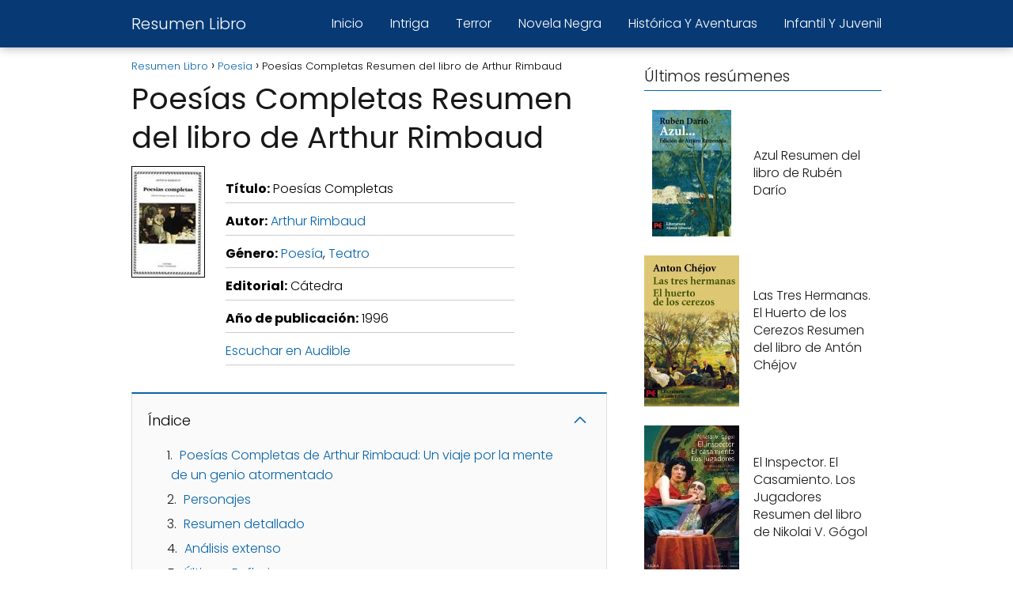

--- FILE ---
content_type: text/html; charset=UTF-8
request_url: https://resumenlibro.net/poesias-completas-arthur-rimbaud/
body_size: 14778
content:
<!DOCTYPE html>

<html lang="es" prefix="og: https://ogp.me/ns#" >
	
<head>
	
<meta charset="UTF-8">
<meta name="viewport" content="width=device-width, initial-scale=1.0, maximum-scale=2.0">

<!-- Optimización para motores de búsqueda de Rank Math -  https://rankmath.com/ -->
<title>Resumen Poesías Completas (Personajes y Análisis)</title>
<meta name="description" content="Poesías Completas: Resumen, personajes y análisis. Un libro de Arthur Rimbaud escrito en 1996 del género Poesía;Teatro."/>
<meta name="robots" content="follow, index, max-image-preview:large"/>
<link rel="canonical" href="https://resumenlibro.net/poesias-completas-arthur-rimbaud/" />
<meta property="og:locale" content="es_ES" />
<meta property="og:type" content="article" />
<meta property="og:title" content="Resumen Poesías Completas (Personajes y Análisis)" />
<meta property="og:description" content="Poesías Completas: Resumen, personajes y análisis. Un libro de Arthur Rimbaud escrito en 1996 del género Poesía;Teatro." />
<meta property="og:url" content="https://resumenlibro.net/poesias-completas-arthur-rimbaud/" />
<meta property="og:site_name" content="Resumen Libro" />
<meta property="article:tag" content="Arthur Rimbaud" />
<meta property="article:section" content="Poesía" />
<meta property="og:updated_time" content="2024-06-21T05:35:10+02:00" />
<meta property="article:published_time" content="2024-06-21T05:35:04+02:00" />
<meta property="article:modified_time" content="2024-06-21T05:35:10+02:00" />
<meta name="twitter:card" content="summary_large_image" />
<meta name="twitter:title" content="Resumen Poesías Completas (Personajes y Análisis)" />
<meta name="twitter:description" content="Poesías Completas: Resumen, personajes y análisis. Un libro de Arthur Rimbaud escrito en 1996 del género Poesía;Teatro." />
<meta name="twitter:label1" content="Escrito por" />
<meta name="twitter:data1" content="resumenlibro" />
<meta name="twitter:label2" content="Tiempo de lectura" />
<meta name="twitter:data2" content="2 minutos" />
<script type="application/ld+json" class="rank-math-schema">{"@context":"https://schema.org","@graph":[{"@type":["Person","Organization"],"@id":"https://resumenlibro.net/#person","name":"Resumen Libro"},{"@type":"WebSite","@id":"https://resumenlibro.net/#website","url":"https://resumenlibro.net","name":"Resumen Libro","publisher":{"@id":"https://resumenlibro.net/#person"},"inLanguage":"es"},{"@type":"ImageObject","@id":"https://resumenlibro.net/wp-content/uploads/2024/06/9788437614656.jpg","url":"https://resumenlibro.net/wp-content/uploads/2024/06/9788437614656.jpg","width":"93","height":"141","caption":"Resumen de Poes\u00edas Completas","inLanguage":"es"},{"@type":"WebPage","@id":"https://resumenlibro.net/poesias-completas-arthur-rimbaud/#webpage","url":"https://resumenlibro.net/poesias-completas-arthur-rimbaud/","name":"Resumen Poes\u00edas Completas (Personajes y An\u00e1lisis)","datePublished":"2024-06-21T05:35:04+02:00","dateModified":"2024-06-21T05:35:10+02:00","isPartOf":{"@id":"https://resumenlibro.net/#website"},"primaryImageOfPage":{"@id":"https://resumenlibro.net/wp-content/uploads/2024/06/9788437614656.jpg"},"inLanguage":"es"},{"image":{"@id":"https://resumenlibro.net/wp-content/uploads/2024/06/9788437614656.jpg"},"@type":"Off","@id":"https://resumenlibro.net/poesias-completas-arthur-rimbaud/#schema-313643","isPartOf":{"@id":"https://resumenlibro.net/poesias-completas-arthur-rimbaud/#webpage"},"publisher":{"@id":"https://resumenlibro.net/#person"},"inLanguage":"es","mainEntityOfPage":{"@id":"https://resumenlibro.net/poesias-completas-arthur-rimbaud/#webpage"}}]}</script>
<!-- /Plugin Rank Math WordPress SEO -->

<link rel="alternate" type="application/rss+xml" title="Resumen Libro &raquo; Feed" href="https://resumenlibro.net/feed/" />
<link rel="alternate" type="application/rss+xml" title="Resumen Libro &raquo; Feed de los comentarios" href="https://resumenlibro.net/comments/feed/" />

<style id='rank-math-toc-block-style-inline-css' type='text/css'>
.wp-block-rank-math-toc-block nav ol{counter-reset:item}.wp-block-rank-math-toc-block nav ol li{display:block}.wp-block-rank-math-toc-block nav ol li:before{content:counters(item, ".") ". ";counter-increment:item}

</style>
<style id='classic-theme-styles-inline-css' type='text/css'>
/*! This file is auto-generated */
.wp-block-button__link{color:#fff;background-color:#32373c;border-radius:9999px;box-shadow:none;text-decoration:none;padding:calc(.667em + 2px) calc(1.333em + 2px);font-size:1.125em}.wp-block-file__button{background:#32373c;color:#fff;text-decoration:none}
</style>
<link rel='stylesheet' id='asap-style-css' href='https://resumenlibro.net/wp-content/themes/asap/assets/css/main.min.css?ver=01261223' type='text/css' media='all' />
<style id='asap-style-inline-css' type='text/css'>
body {font-family: 'Poppins', sans-serif !important;background: #FFFFFF;font-weight: 300 !important;}h1,h2,h3,h4,h5,h6 {font-family: 'Poppins', sans-serif !important;font-weight: 400;line-height: 1.3;}h1 {color:#181818}h2,h5,h6{color:#181818}h3{color:#181818}h4{color:#181818}.article-loop p,.article-loop-featured p,.article-loop h2,.article-loop h3,.article-loop h4,.article-loop-featured h2,.article-loop-featured h3,.article-loop span.entry-title, .related-posts p,.last-post-sidebar p,.woocommerce-loop-product__title {font-family: 'Poppins', sans-serif !important;font-size: 18px !important;font-weight: 300 !important;}.article-loop .show-extract p,.article-loop .show-extract span {font-family: 'Poppins', sans-serif !important;font-weight: 300 !important;}a {color: #0864aa;}.the-content .post-index span,.des-category .post-index span {font-size:18px;}.the-content .post-index li,.the-content .post-index a,.des-category .post-index li,.des-category .post-index a,.comment-respond > p > span > a,.asap-pros-cons-title span,.asap-pros-cons ul li span,.woocommerce #reviews #comments ol.commentlist li .comment-text p,.woocommerce #review_form #respond p,.woocommerce .comment-reply-title,.woocommerce form .form-row label, .woocommerce-page form .form-row label {font-size: calc(18px - 2px);}.content-tags a,.tagcloud a {border:1px solid #0864aa;}.content-tags a:hover,.tagcloud a:hover {color: #0864aa99;}p,.the-content ul li,.the-content ol li {color: #181818;font-size: 18px;line-height: 1.6;}.comment-author cite,.primary-sidebar ul li a,.woocommerce ul.products li.product .price,span.asap-author,.content-cluster .show-extract span {color: #181818;}.comment-body p,#commentform input,#commentform textarea{font-size: calc(18px - 2px);}.social-title,.primary-sidebar ul li a {font-size: calc(18px - 3px);}.breadcrumb a,.breadcrumb span,.woocommerce .woocommerce-breadcrumb {font-size: calc(18px - 5px);}.content-footer p,.content-footer li,.search-header input:not([type=submit]):not([type=radio]):not([type=checkbox]):not([type=file]) {font-size: calc(18px - 4px) !important;}.search-header input:not([type=submit]):not([type=radio]):not([type=checkbox]):not([type=file]) {border:1px solid #FFFFFF26 !important;}h1 {font-size: 38px;}h2 {font-size: 32px;}h3 {font-size: 28px;}h4 {font-size: 23px;}.site-header,#cookiesbox {background: #073a75;}.site-header-wc a span.count-number {border:1px solid #FFFFFF;}.content-footer {background: #073a75;}.comment-respond > p,.area-comentarios ol > p,.error404 .content-loop p + p,.search .content-loop .search-home + p {border-bottom:1px solid #0864aa}.pagination a,.nav-links a,.woocommerce #respond input#submit,.woocommerce a.button, .woocommerce button.button,.woocommerce input.button,.woocommerce #respond input#submit.alt,.woocommerce a.button.alt,.woocommerce button.button.alt,.woocommerce input.button.alt,.wpcf7-form input.wpcf7-submit {background: #0864aa;color: #FFFFFF !important;}.woocommerce div.product .woocommerce-tabs ul.tabs li.active {border-bottom: 2px solid #0864aa;}.pagination a:hover,.nav-links a:hover {background: #0864aaB3;}.article-loop a span.entry-title{color:#181818 !important;}.article-loop a:hover p,.article-loop a:hover h2,.article-loop a:hover h3,.article-loop a:hover span.entry-title {color: #0864aa !important;}.article-loop.custom-links a:hover span.entry-title,.asap-loop-horizontal .article-loop a:hover span.entry-title {color: #181818 !important;}#commentform input,#commentform textarea {border: 2px solid #0864aa;font-weight: 300 !important;}.content-loop {max-width: 980px;}.site-header-content,.site-header-content-top {max-width: 980px;}.content-footer {max-width: calc(980px - 32px); }.content-footer-social {background: #073a751A;}.content-single {max-width: 980px;}.content-page {max-width: 980px;}.content-wc {max-width: 980px;}.reply a,.go-top {background: #0864aa;color: #FFFFFF;}.reply a {border: 2px solid #0864aa;}#commentform input[type=submit] {background: #0864aa;color: #FFFFFF;}.site-header a,header,header label {color: #FFFFFF;}.content-footer a,.content-footer p,.content-footer .widget-area {color: #FFFFFF;}header .line {background: #FFFFFF;}.site-logo img {max-width: 160px;width:100%;}.content-footer .logo-footer img {max-width: 160px;}.search-header {margin-left: 0px;}.primary-sidebar {width:300px;}p.sidebar-title {font-size:calc(18px + 1px);}.comment-respond > p,.area-comentarios ol > p,.asap-subtitle {font-size:calc(18px + 2px);}.popular-post-sidebar ol a {color:#181818;font-size:calc(18px - 2px);}.popular-post-sidebar ol li:before,.primary-sidebar div ul li:before {border-color: #0864aa;}.search-form input[type=submit] {background:#073a75;}.search-form {border:2px solid #0864aa;}.sidebar-title:after,.archive .content-loop h1:after {background:#0864aa;}.single-nav .nav-prev a:before, .single-nav .nav-next a:before {border-color:#0864aa;}.single-nav a {color:#181818;font-size:calc(18px - 3px);}.the-content .post-index {border-top:2px solid #0864aa;}.the-content .post-index #show-table {color:#0864aa;font-size: calc(18px - 3px);font-weight: 300;}.the-content .post-index .btn-show {font-size: calc(18px - 3px) !important;}.search-header form {width:200px;}.site-header .site-header-wc svg {stroke:#FFFFFF;}.item-featured {color:#FFFFFF;background:#e88330;}.item-new {color:#FFFFFF;background:#e83030;}.asap-style1.asap-popular ol li:before {border:1px solid #181818;}.asap-style2.asap-popular ol li:before {border:2px solid #0864aa;}.checkbox .check-table svg {stroke:#0864aa;}html{scroll-behavior:smooth;}.article-loop .article-image,.article-loop a p,.article-loop img,.article-image-featured,input,textarea,a { transition:all .2s; }.article-loop:hover .article-image,.article-loop:hover img{transform:scale(1.05) }@media(max-width: 480px) {h1, .archive .content-loop h1 {font-size: calc(38px - 8px);}h2 {font-size: calc(32px - 4px);}h3 {font-size: calc(28px - 4px);}}@media(min-width:1050px) {.content-thin {width: calc(95% - 300px);}#menu>ul {font-size: calc(18px - 2px);} #menu ul .menu-item-has-children:after {border: solid #FFFFFF;border-width: 0 2px 2px 0;}}@media(max-width:1050px) {#menu ul li .sub-menu li a:hover { color:#0864aa !important;}#menu ul>li ul>li>a{font-size: calc(18px - 2px);}}.last-post-sidebar {padding:0;margin-bottom:2rem !important;}.last-post-sidebar .article-loop a {display:flex !important;align-items: center;}.last-post-sidebar .article-loop p {width:100%;text-align:left !important;margin-bottom:0;font-size: calc(18px - 2px) !important;}.last-post-sidebar .article-content {margin-bottom:0 !important;margin-right:.5rem;min-width:120px;}.last-post-sidebar .article-image {height:90px !important;min-width:120px;}.last-post-sidebar article {margin-bottom:1.5rem !important;}.asap-box-design .last-post-sidebar .article-loop a {flex-direction: row;}.asap-box-design .last-post-sidebar .asap-box-container p {margin-bottom:0 !important;padding:0 10px 0 10px !important;} .asap-box-design .last-post-sidebar article:last-child { margin-bottom:3.5rem !important;}.asap-date-loop {font-size: calc(18px - 5px) !important;text-align:left;}.asap-box-design .asap-box-container,.asap-loop-horizontal .asap-box-container{flex-direction:column;justify-content:center;align-items: flex-start !important;}.asap-box-design .article-loop .show-extract p {margin-top:6px;margin-bottom:0 !important;}.asap-box-design .article-loop .show-extract span.asap-read-more {margin-top:14px !important;margin-bottom:0 !important;display:block;}.asap-box-design .asap-box-container{justify-content: flex-start !important;}.asap-box-design .related-posts .asap-box-container{justify-content:center !important;}.asap-box-design .asap-box-container p,.asap-box-design .asap-box-container>span,.asap-box-design .asap-box-container h2,.asap-box-design .asap-box-container h3 {padding-bottom:.9rem !important;}.article-loop p:not(.last-post-sidebar .article-loop p),.article-loop h2,.article-loop h3,.article-loop h4,.article-loop .entry-title:not(.last-post-sidebar .article-loop .entry-title) {text-align: left !important;margin-bottom:6px !important;padding:0 10px 0 0 !important;}.article-loop .show-extract p {font-size: calc(18px - 2px) !important;}@media (min-width:800px) {.article-loop {margin-bottom:1rem !important;}.related-posts .article-loop {margin-bottom:0 !important;}}.asap-box-design .asap-box-container:not(.asap-box-design .last-post-sidebar .asap-box-container) {padding:1.5rem;}.the-content h2:before,.the-content h2 span:before {margin-top: -70px;height: 70px; }.site-header {box-shadow: 0 1px 12px rgb(0 0 0 / 30%);}.content-footer .widget-area {padding-right:2rem;}footer {background: #073a75;}.content-footer {padding:20px;}.content-footer p.widget-title {margin-bottom:10px;}.content-footer .logo-footer {width:100%;align-items:flex-start;}.content-footer-social {width: 100%;}.content-single,content-page {margin-bottom:2rem;}.content-footer-social > div {max-width: calc(980px - 32px);margin:0 auto;}@media (min-width:1050px) {.content-footer {padding:30px 0;}.content-footer .logo-footer {margin:0 1rem 0 0 !important;padding-right:2rem !important;}}@media (max-width:1050px) {.content-footer .logo-footer {margin:0 0 1rem 0 !important;}.content-footer .widget-area {margin-top:2rem !important;}}@media (max-width: 1050px) {header label {width: 64px;height: 64px;position: fixed;padding:0;right: 1.5rem;bottom: 5rem;border-radius: 50%;-webkit-box-shadow: 0px 4px 8px 0px rgba(0,0,0,0.5);box-shadow: 0px 4px 8px 0px rgba(0,0,0,0.5);background-color: #fff;-webkit-transition: 300ms ease all;transition: 300ms ease all;z-index:101;display: flex; align-items: center;}.site-header-content {justify-content: center;}.line {background:#282828 !important;}.circle {margin:0 auto;width: 24px;height: 24px;}#menu {margin-top:30px;}}.search-header input {background:#FFFFFF !important;}.search-header button.s-btn,.search-header input::placeholder {color: #484848 !important;opacity:1 !important;}.search-header button.s-btn:hover {opacity:.7 !important;}.search-header input:not([type=submit]):not([type=radio]):not([type=checkbox]):not([type=file]) {border-color: #FFFFFF !important;}
</style>
<script type="text/javascript" src="https://resumenlibro.net/wp-includes/js/jquery/jquery.min.js?ver=3.7.1" id="jquery-core-js"></script>
<script type="text/javascript" src="https://resumenlibro.net/wp-includes/js/jquery/jquery-migrate.min.js?ver=3.4.1" id="jquery-migrate-js"></script>

<link rel='shortlink' href='https://resumenlibro.net/?p=22203' />
<link rel="alternate" type="application/json+oembed" href="https://resumenlibro.net/wp-json/oembed/1.0/embed?url=https%3A%2F%2Fresumenlibro.net%2Fpoesias-completas-arthur-rimbaud%2F" />
<link rel="alternate" type="text/xml+oembed" href="https://resumenlibro.net/wp-json/oembed/1.0/embed?url=https%3A%2F%2Fresumenlibro.net%2Fpoesias-completas-arthur-rimbaud%2F&#038;format=xml" />
<meta name="theme-color" content="#073a75"><link rel="preload" as="image" href="https://resumenlibro.net/wp-content/uploads/2024/06/9788437614656.jpg" /><style>@font-face {
            font-family: "Poppins";
            font-style: normal;
            font-weight: 300;
            src: local(""),
            url("https://resumenlibro.net/wp-content/themes/asap/assets/fonts/poppins-300.woff2") format("woff2"),
            url("https://resumenlibro.net/wp-content/themes/asap/assets/fonts/poppins-300.woff") format("woff");
            font-display: swap;
        } @font-face {
            font-family: "Poppins";
            font-style: normal;
            font-weight: 700;
            src: local(""),
            url("https://resumenlibro.net/wp-content/themes/asap/assets/fonts/poppins-700.woff2") format("woff2"),
            url("https://resumenlibro.net/wp-content/themes/asap/assets/fonts/poppins-700.woff") format("woff");
            font-display: swap;
        } @font-face {
            font-family: "Poppins";
            font-style: normal;
            font-weight: 400;
            src: local(""),
            url("https://resumenlibro.net/wp-content/themes/asap/assets/fonts/poppins-400.woff2") format("woff2"),
            url("https://resumenlibro.net/wp-content/themes/asap/assets/fonts/poppins-400.woff") format("woff");
            font-display: swap;
        } </style>


<!-- Schema: Organization -->

<script type="application/ld+json">
	{"@context":"http:\/\/schema.org","@type":"Organization","name":"Resumen Libro","alternateName":"Resumen Libro","url":"https:\/\/resumenlibro.net"}</script>


<!-- Schema: Article -->

    <script type="application/ld+json">
        {"@context":"https:\/\/schema.org","@type":"Article","mainEntityOfPage":{"@type":"WebPage","@id":"https:\/\/resumenlibro.net\/poesias-completas-arthur-rimbaud\/"},"headline":"Poes\u00edas Completas Resumen del libro de Arthur Rimbaud","image":{"@type":"ImageObject","url":"https:\/\/resumenlibro.net\/wp-content\/uploads\/2024\/06\/9788437614656.jpg"},"author":{"@type":"Person","name":"resumenlibro","sameAs":"https:\/\/resumenlibro.net\/author\/resumenlibro\/"},"publisher":{"@type":"Organization","name":"Resumen Libro"},"datePublished":"2024-06-21 05:35","dateModified":"2024-06-21 05:35"}    </script>



<!-- Schema: Search -->





<!-- Schema: Video -->


		<style type="text/css" id="wp-custom-css">
			.content-area .asap-columns-3 .article-content img {
    width: 100%;
    height: 400;
  }

.article-loop .entry-title + div {
    display: none;
}

li.trail-end div {
    display: none;
}


.article-content {
    text-align: center !important;
}

.article-content .entry-title {
    display: block; /* Asegura que el título se muestre en una línea separada */
}

h1 div {
	font-size:18px
}

.contenido-libro {
  display: flex;
  flex-wrap: wrap;
  justify-content: flex-start;
}

.libro-imagen {
  flex: 0 0 auto;
  max-width: 200px;
  margin-right: 10px;
}

.libro-informacion {
  flex: 1 1 auto;
	margin-top:1em;
	margin-left:1em;
	max-width:365px;
}

.libro-informacion div {
  margin-bottom: 10px; /* Agrega espacio entre elementos */
  border-bottom: 1px solid #ccc; /* Línea separadora */
  padding-bottom: 5px; /* Espacio entre la línea y el texto */
}

.btn-container {
  display: flex;
  justify-content: center;
  margin-top: 1em;
  border-bottom: none !important;
}

.btn-container a {
  padding: 0.5em;
  padding: 10px 20px;
  color: #fff;
  text-decoration: none;
  border: none;
  border-radius: 4px;
  font-size: 16px;
  cursor: pointer;
  width: 250px; /* Ancho fijo para todos los botones */
  display: flex;
  justify-content: center;
  align-items: center;
  transition: background-color 0.3s;
}

.btn-container a:hover {
  background-color: #0056b3; /* Cambia el color de fondo al pasar el cursor */
}

/* Aplicar estilos y colores a los botones específicos */
.btn-audible a {
  background-color: #007BFF;
}

.btn-amazon a {
  background-color: #28A745;
}

.btn-kindle a {
  background-color: #FFC107;
}

.isbn {
	text-align:center;
	margin-top:2em;
	font-size:14px;
	color:#999999;
}


/* Agrega estilos para hacerlo responsive */
@media (max-width: 768px) {
  .contenido-libro {
    flex-direction: column;
  }

  .libro-imagen, .libro-informacion {
    max-width: none;
    margin-right: 0;
		margin-left: 0;
  }
}
		</style>
		</head>
	
<body class="single postid-22203">
	
	
	

	
<header class="site-header">

	<div class="site-header-content">
		
				
			
	<div class="site-name">
		<a href="https://resumenlibro.net/">Resumen Libro</a>
	</div>


			
			
						
			
		
		

<div>
	
		
	<input type="checkbox" id="btn-menu" />
	
	<label id="nav-icon" for="btn-menu">

		<div class="circle nav-icon">

			<span class="line top"></span>
			<span class="line middle"></span>
			<span class="line bottom"></span>

		</div>
		
	</label>
	
	
	<nav id="menu" itemscope="itemscope" itemtype="http://schema.org/SiteNavigationElement" role="navigation"  >
		
		
		<ul id="menu-menu" class="header-menu"><li id="menu-item-1749" class="menu-item menu-item-type-custom menu-item-object-custom menu-item-home menu-item-1749"><a href="https://resumenlibro.net" itemprop="url">Inicio</a></li>
<li id="menu-item-1750" class="menu-item menu-item-type-taxonomy menu-item-object-category menu-item-1750"><a href="https://resumenlibro.net/genero/intriga/" itemprop="url">Intriga</a></li>
<li id="menu-item-1751" class="menu-item menu-item-type-taxonomy menu-item-object-category menu-item-1751"><a href="https://resumenlibro.net/genero/terror/" itemprop="url">Terror</a></li>
<li id="menu-item-1752" class="menu-item menu-item-type-taxonomy menu-item-object-category menu-item-1752"><a href="https://resumenlibro.net/genero/novela-negra/" itemprop="url">Novela Negra</a></li>
<li id="menu-item-1753" class="menu-item menu-item-type-taxonomy menu-item-object-category menu-item-1753"><a href="https://resumenlibro.net/genero/historica-y-aventuras/" itemprop="url">Histórica Y Aventuras</a></li>
<li id="menu-item-1754" class="menu-item menu-item-type-taxonomy menu-item-object-category menu-item-1754"><a href="https://resumenlibro.net/genero/infantil-y-juvenil/" itemprop="url">Infantil Y Juvenil</a></li>
</ul>		
				
	</nav> 
	
</div>					
	</div>
	
</header>



<main class="content-single">
	
			
			
		
					
	<article class="content-thin">
				
		
		
	
		
		<div role="navigation" aria-label="Breadcrumbs" class="breadcrumb-trail breadcrumbs" itemprop="breadcrumb"><ul class="breadcrumb" itemscope itemtype="http://schema.org/BreadcrumbList"><meta name="numberOfItems" content="3" /><meta name="itemListOrder" content="Ascending" /><li itemprop="itemListElement" itemscope itemtype="http://schema.org/ListItem" class="trail-item trail-begin"><a href="https://resumenlibro.net/" rel="home" itemprop="item"><span itemprop="name">Resumen Libro</span></a><meta itemprop="position" content="1" /></li><li itemprop="itemListElement" itemscope itemtype="http://schema.org/ListItem" class="trail-item"><a href="https://resumenlibro.net/genero/poesia/" itemprop="item"><span itemprop="name">Poesía</span></a><meta itemprop="position" content="2" /></li><li itemprop="itemListElement" itemscope itemtype="http://schema.org/ListItem" class="trail-item trail-end"><span itemprop="name">Poesías Completas Resumen del libro de Arthur Rimbaud</span><meta itemprop="position" content="3" /></li></ul></div>
		<h1>Poesías Completas Resumen del libro de Arthur Rimbaud</h1>
			
		
		
					

	

	
	
	

	

	

	

		
		
		
			
		

	
	<div class="the-content">
	
	<div class="contenido-libro">
<div class="libro-imagen"><img decoding="async" loading="lazy" class="alignnone size-full wp-image-45230" src="https://resumenlibro.net/wp-content/uploads/2024/06/9788437614656.jpg" width="93" height="141" alt="Resumen de Poesías Completas" /></div>
<div class="libro-informacion">
<div class="titulo"><b>Título:</b> Poesías Completas</div>
<div class="autor"><b>Autor:</b> <a href="https://resumenlibro.net/autor/arthur-rimbaud/">Arthur Rimbaud</a></div>
<div class="genero"><b>Género:</b> <a href="https://resumenlibro.net/genero/poesia/">Poesía</a>, <a href="https://resumenlibro.net/genero/teatro/">Teatro</a></div>
<div class="editorial"><b>Editorial:</b> Cátedra</div>
<div class="ano"><b>Año de publicación:</b> 1996</div>
<div class="btn-audible-top"><a href="https://www.amazon.es/hz/audible/mlp/membership/plus?actionCode=AMSTM1450129210001&amp;tag=resumenlibros-21" target="_blank" rel="noopener">Escuchar en Audible</a></div>
</div>
</div>
<div class="contenido-resumen">
<div class="post-index"><span>Índice<span class="btn-show"><label class="checkbox"><input type="checkbox"/ ><span class="check-table" ><svg xmlns="http://www.w3.org/2000/svg" viewBox="0 0 24 24"><path stroke="none" d="M0 0h24v24H0z" fill="none"/><polyline points="6 15 12 9 18 15" /></svg></span></label></span></span>															<ol  id="index-table" >
					
																<li>
												<a href="#poesias_completas_de_arthur_rimbaud_un_viaje_por_la_mente_de_un_genio_atormentado" title="Poesías Completas de Arthur Rimbaud: Un viaje por la mente de un genio atormentado">Poesías Completas de Arthur Rimbaud: Un viaje por la mente de un genio atormentado</a>
																		</li>
																														<li>
												<a href="#personajes" title="Personajes">Personajes</a>
																		</li>
																														<li>
												<a href="#resumen_detallado" title="Resumen detallado">Resumen detallado</a>
																		</li>
																														<li>
												<a href="#analisis_extenso" title="Análisis extenso">Análisis extenso</a>
																		</li>
																														<li>
												<a href="#ultimas_reflexiones" title="Últimas Reflexiones">Últimas Reflexiones</a>
																		</li>
																																										</li>
																						</ol>
												</div><h2><span id="poesias_completas_de_arthur_rimbaud_un_viaje_por_la_mente_de_un_genio_atormentado">Poesías Completas de Arthur Rimbaud: Un viaje por la mente de un genio atormentado</span></h2>
<p>Arthur Rimbaud, uno de los poetas más revolucionarios e innovadores de la literatura francesa, nos transporta con su obra Poesías Completas a un mundo de oscuridad, pasión y rebeldía. Publicado en 1996, este libro recopila la obra poética de Rimbaud, quien con tan solo 19 años dejó una huella imborrable en la historia de la poesía.</p>
<h2><span id="personajes">Personajes</span></h2>
<p>En Poesías Completas de Arthur Rimbaud, el propio autor es el protagonista principal. Rimbaud, un joven rebelde y visionario, experimenta con el lenguaje y rompe todas las normas establecidas en busca de una expresión poética auténtica y transgresora. Sus poemas reflejan su tumultuosa vida, marcada por la búsqueda constante de la belleza y la verdad.</p>
<h2><span id="resumen_detallado">Resumen detallado</span></h2>
<p>La obra de Rimbaud se caracteriza por su diversidad y originalidad. Desde sus primeros poemas, como "El llanto de la cólera" o "Los iluminados", hasta sus últimas composiciones, como "Una temporada en el infierno" y "Los cuernos de la desolación", el lector se sumerge en un mundo de imágenes provocativas, ritmos frenéticos y emociones intensas.</p>
<p>Rimbaud explora temas como el amor, la muerte, el sexo y la espiritualidad con una sinceridad brutal y una audacia desafiante. Sus versos están impregnados de una profunda melancolía y un deseo insaciable de trascender los límites de la realidad. A través de su poesía, Rimbaud nos invita a cuestionar nuestras creencias y a explorar los rincones más oscuros de nuestra alma.</p>
<h2><span id="analisis_extenso">Análisis extenso</span></h2>
<p>La obra de Rimbaud se distingue por su ruptura con las convenciones literarias de su época. Su poesía es un grito de rebeldía contra la sociedad burguesa y conservadora, que él consideraba hipócrita y opresiva. Rimbaud desafía las reglas del verso tradicional y se atreve a explorar nuevos caminos en la expresión poética.</p>
<p>Sus poemas están impregnados de un lenguaje crudo y directo, en el que se mezclan la belleza y la fealdad, el deseo y la repulsión, la luz y la oscuridad. Rimbaud experimenta con la sintaxis, la métrica y la rima, creando una poesía de gran intensidad emotiva y una fuerza expresiva desgarradora.</p>
<p>En Poesías Completas, Rimbaud nos sumerge en un torbellino de sensaciones y emociones, en el que el yo poético se funde con la naturaleza, el amor y la muerte. Sus poemas son un reflejo de su tormentoso mundo interior, marcado por la búsqueda desesperada de la trascendencia y la redención. A través de su poesía, Rimbaud nos invita a explorar los abismos de la existencia y a confrontar nuestras propias contradicciones.</p>
<h2><span id="ultimas_reflexiones">Últimas Reflexiones</span></h2>
<p>En definitiva, Poesías Completas de Arthur Rimbaud es una obra imprescindible para todos aquellos amantes de la poesía y la literatura. A través de sus versos, Rimbaud nos hace viajar por los recovecos de la mente humana y nos confronta con nuestras propias sombras. No te pierdas la oportunidad de sumergirte en el fascinante universo poético de este genio atormentado.</p>
<p><b>Si te ha interesado este resumen, te recomiendo adquirir el libro completo para disfrutar de la obra en toda su magnitud. ¡No te arrepentirás!</b></p>
<div class="btn-container btn-audible"><a href="https://www.amazon.es/hz/audible/mlp/membership/plus?actionCode=AMSTM1450129210001&amp;tag=resumenlibros-21" target="_blank" rel="noopener">Escuchar en Audible</a></div>
<div class="btn-container btn-amazon"><a href="https://www.amazon.es/s/?__mk_de_ES=AMAZON&amp;url=search-alias%3Dstripbooks&amp;field-keywords=9788437614656&amp;tag=resumenlibros-21" target="_blank" rel="noopener">Libro en Amazon</a></div>
<p class="isbn">ISBN 9788437614656 </p>
</div>
<div class="content-tags"><a href="https://resumenlibro.net/autor/arthur-rimbaud/" rel="tag">Arthur Rimbaud</a></div>				
	
	</div>

	
		
<span class="social-title">COMPARTE</span>


<div class="social-buttons flexbox">
		
		
	<a title="Facebook" href="https://www.facebook.com/sharer/sharer.php?u=https://resumenlibro.net/poesias-completas-arthur-rimbaud/" class="asap-icon-single icon-facebook" target="_blank" rel="nofollow noopener"><svg xmlns="http://www.w3.org/2000/svg" viewBox="0 0 24 24"><path stroke="none" d="M0 0h24v24H0z" fill="none"/><path d="M7 10v4h3v7h4v-7h3l1 -4h-4v-2a1 1 0 0 1 1 -1h3v-4h-3a5 5 0 0 0 -5 5v2h-3" /></svg></a>
	
		
		
	<a title="Facebook Messenger" href="fb-messenger://share/?link=https://resumenlibro.net/poesias-completas-arthur-rimbaud/" class="asap-icon-single icon-facebook-m" target="_blank" rel="nofollow noopener"><svg xmlns="http://www.w3.org/2000/svg" viewBox="0 0 24 24"><path stroke="none" d="M0 0h24v24H0z" fill="none"/><path d="M3 20l1.3 -3.9a9 8 0 1 1 3.4 2.9l-4.7 1" /><path d="M8 13l3 -2l2 2l3 -2" /></svg></a>
	
			
	
		
	<a title="X" href="https://twitter.com/intent/tweet?text=Poesías Completas Resumen del libro de Arthur Rimbaud&url=https://resumenlibro.net/poesias-completas-arthur-rimbaud/" class="asap-icon-single icon-twitter" target="_blank" rel="nofollow noopener" viewBox="0 0 24 24"><svg xmlns="http://www.w3.org/2000/svg" viewBox="0 0 24 24" fill="none" stroke-linecap="round" stroke-linejoin="round"><path stroke="none" d="M0 0h24v24H0z" fill="none"/><path d="M4 4l11.733 16h4.267l-11.733 -16z" /><path d="M4 20l6.768 -6.768m2.46 -2.46l6.772 -6.772" /></svg></a>
	
		
	
		
	<a title="Pinterest" href="https://pinterest.com/pin/create/button/?url=https://resumenlibro.net/poesias-completas-arthur-rimbaud/&media=https://resumenlibro.net/wp-content/uploads/2024/06/9788437614656.jpg" class="asap-icon-single icon-pinterest" target="_blank" rel="nofollow noopener"><svg xmlns="http://www.w3.org/2000/svg" viewBox="0 0 24 24"><path stroke="none" d="M0 0h24v24H0z" fill="none"/><line x1="8" y1="20" x2="12" y2="11" /><path d="M10.7 14c.437 1.263 1.43 2 2.55 2c2.071 0 3.75 -1.554 3.75 -4a5 5 0 1 0 -9.7 1.7" /><circle cx="12" cy="12" r="9" /></svg></a>
	
		
	
		
	<a title="WhatsApp" href="https://wa.me/?text=Poesías Completas Resumen del libro de Arthur Rimbaud%20-%20https://resumenlibro.net/poesias-completas-arthur-rimbaud/" class="asap-icon-single icon-whatsapp" target="_blank" rel="nofollow noopener"><svg xmlns="http://www.w3.org/2000/svg" viewBox="0 0 24 24"><path stroke="none" d="M0 0h24v24H0z" fill="none"/><path d="M3 21l1.65 -3.8a9 9 0 1 1 3.4 2.9l-5.05 .9" /> <path d="M9 10a.5 .5 0 0 0 1 0v-1a.5 .5 0 0 0 -1 0v1a5 5 0 0 0 5 5h1a.5 .5 0 0 0 0 -1h-1a.5 .5 0 0 0 0 1" /></svg></a>	
	
		
		
	<a title="Tumblr" href="https://tumblr.com/widgets/share/tool?canonicalUrl=https://resumenlibro.net/poesias-completas-arthur-rimbaud/" class="asap-icon-single icon-tumblr" target="_blank" rel="nofollow noopener"><svg xmlns="http://www.w3.org/2000/svg" viewBox="0 0 24 24"><path stroke="none" d="M0 0h24v24H0z" fill="none"/><path d="M14 21h4v-4h-4v-6h4v-4h-4v-4h-4v1a3 3 0 0 1 -3 3h-1v4h4v6a4 4 0 0 0 4 4" /></svg></a>	
	
			
		
	<a title="LinkedIn" href="https://www.linkedin.com/shareArticle?mini=true&url=https://resumenlibro.net/poesias-completas-arthur-rimbaud/&title=Poesías Completas Resumen del libro de Arthur Rimbaud" class="asap-icon-single icon-linkedin" target="_blank" rel="nofollow noopener"><svg xmlns="http://www.w3.org/2000/svg" viewBox="0 0 24 24"><path stroke="none" d="M0 0h24v24H0z" fill="none"/><rect x="4" y="4" width="16" height="16" rx="2" /><line x1="8" y1="11" x2="8" y2="16" /><line x1="8" y1="8" x2="8" y2="8.01" /><line x1="12" y1="16" x2="12" y2="11" /><path d="M16 16v-3a2 2 0 0 0 -4 0" /></svg></a>	
	
			
		
	<a title="Telegram" href="https://t.me/share/url?url=https://resumenlibro.net/poesias-completas-arthur-rimbaud/&text=Poesías Completas Resumen del libro de Arthur Rimbaud" class="asap-icon-single icon-telegram" target="_blank" rel="nofollow noopener"><svg xmlns="http://www.w3.org/2000/svg" viewBox="0 0 24 24"><path stroke="none" d="M0 0h24v24H0z" fill="none"/><path d="M15 10l-4 4l6 6l4 -16l-18 7l4 2l2 6l3 -4" /></svg></a>	

		
	
		
	<a title="Email" href="mailto:?subject=Poesías Completas Resumen del libro de Arthur Rimbaud&amp;body=https://resumenlibro.net/poesias-completas-arthur-rimbaud/" class="asap-icon-single icon-email" target="_blank" rel="nofollow noopener"><svg xmlns="http://www.w3.org/2000/svg" viewBox="0 0 24 24"><path stroke="none" d="M0 0h24v24H0z" fill="none"/><rect x="3" y="5" width="18" height="14" rx="2" /><polyline points="3 7 12 13 21 7" /></svg></a>	
		
	
		
		
	<a title="Reddit" href="http://reddit.com/submit?url=https://resumenlibro.net/poesias-completas-arthur-rimbaud/&amp;title=Poesías Completas Resumen del libro de Arthur Rimbaud" class="asap-icon-single icon-reddit" target="_blank" rel="nofollow noopener"><svg xmlns="http://www.w3.org/2000/svg"viewBox="0 0 24 24"><path stroke="none" d="M0 0h24v24H0z" fill="none"/><path d="M12 8c2.648 0 5.028 .826 6.675 2.14a2.5 2.5 0 0 1 2.326 4.36c0 3.59 -4.03 6.5 -9 6.5c-4.875 0 -8.845 -2.8 -9 -6.294l-1 -.206a2.5 2.5 0 0 1 2.326 -4.36c1.646 -1.313 4.026 -2.14 6.674 -2.14z" /><path d="M12 8l1 -5l6 1" /><circle cx="19" cy="4" r="1" /><circle cx="9" cy="13" r=".5" fill="currentColor" /><circle cx="15" cy="13" r=".5" fill="currentColor" /><path d="M10 17c.667 .333 1.333 .5 2 .5s1.333 -.167 2 -.5" /></svg></a>	
	
		
	
</div>
<ul class="single-nav">

	<li class="nav-prev">
		
			
		<a href="https://resumenlibro.net/los-100-dia-21-kass-morgan/" >Los 100. Día 21 Resumen del libro de Kass Morgan</a>
		
			
	</li>

	<li class="nav-next">	
		
			
	<a href="https://resumenlibro.net/la-isla-de-los-cazadores-de-pajaros-peter-may/" >
		
		La Isla de los Cazadores de Pájaros Resumen del libro de Peter May		
	</a>
		
			
	</li>		

</ul>
        <div class="comment-respond others-items"><p>Entradas Relacionadas</p></div>
    
    <div class="related-posts">
        
<article class="article-loop asap-columns-3">
	
	<a href="https://resumenlibro.net/poesias-completas-antonio-machado/" rel="bookmark">
		
				
		<div class="article-content">

			<img width="182" height="277" src="https://resumenlibro.net/wp-content/uploads/2025/05/libro_1352188592.jpg" class="attachment-post-thumbnail size-post-thumbnail wp-post-image" alt="Resumen de Poesías Completas" decoding="async" fetchpriority="high" />			
		</div>
		
				
				
		<p class="entry-title">Poesías Completas Resumen del libro de Antonio Machado</p>		
						
	</a>
	
</article>
<article class="article-loop asap-columns-3">
	
	<a href="https://resumenlibro.net/atlas-de-los-cuatro-vientos-ana-lema/" rel="bookmark">
		
				
		<div class="article-content">

			<img width="289" height="438" src="https://resumenlibro.net/wp-content/uploads/2025/05/libro_1415726073-289x438.jpg" class="attachment-post-thumbnail size-post-thumbnail wp-post-image" alt="Resumen de Atlas de los Cuatro Vientos" decoding="async" />			
		</div>
		
				
				
		<p class="entry-title">Atlas de los Cuatro Vientos Resumen del libro de Ana Lema</p>		
						
	</a>
	
</article>
<article class="article-loop asap-columns-3">
	
	<a href="https://resumenlibro.net/poesia-urbana-antologia-1980-2006-luis-garcia-montero/" rel="bookmark">
		
				
		<div class="article-content">

			<img width="102" height="150" src="https://resumenlibro.net/wp-content/uploads/2025/05/9788484724117.jpg" class="attachment-post-thumbnail size-post-thumbnail wp-post-image" alt="Resumen de Poesía Urbana. Antología 1980-2006" decoding="async" />			
		</div>
		
				
				
		<p class="entry-title">Poesía Urbana. Antología 1980-2006 Resumen del libro de Luis García Montero</p>		
						
	</a>
	
</article>
<article class="article-loop asap-columns-3">
	
	<a href="https://resumenlibro.net/poema-del-cid-anonimo/" rel="bookmark">
		
				
		<div class="article-content">

			<img width="270" height="390" src="https://resumenlibro.net/wp-content/uploads/2025/05/sin-portada-p-26.gif" class="attachment-post-thumbnail size-post-thumbnail wp-post-image" alt="Resumen de Poema del Cid                                                                   ." decoding="async" loading="lazy" />			
		</div>
		
				
				
		<p class="entry-title">Poema del Cid                                                                   . Resumen del libro de Anónimo</p>		
						
	</a>
	
</article>
<article class="article-loop asap-columns-3">
	
	<a href="https://resumenlibro.net/las-de-barranco-gregorio-de-laferrere/" rel="bookmark">
		
				
		<div class="article-content">

			<img width="254" height="362" src="https://resumenlibro.net/wp-content/uploads/2025/05/libro_1441858831.jpg" class="attachment-post-thumbnail size-post-thumbnail wp-post-image" alt="Resumen de Las de Barranco" decoding="async" loading="lazy" srcset="https://resumenlibro.net/wp-content/uploads/2025/05/libro_1441858831.jpg 254w, https://resumenlibro.net/wp-content/uploads/2025/05/libro_1441858831-210x300.jpg 210w" sizes="(max-width: 254px) 100vw, 254px" />			
		</div>
		
				
				
		<p class="entry-title">Las de Barranco Resumen del libro de Gregorio de Laferrere</p>		
						
	</a>
	
</article>
<article class="article-loop asap-columns-3">
	
	<a href="https://resumenlibro.net/la-visita-de-la-vieja-dama-friedrich-durrenmatt/" rel="bookmark">
		
				
		<div class="article-content">

			<img width="118" height="200" src="https://resumenlibro.net/wp-content/uploads/2025/05/libro_1296746427.jpg" class="attachment-post-thumbnail size-post-thumbnail wp-post-image" alt="Resumen de La Visita de la Vieja Dama" decoding="async" loading="lazy" />			
		</div>
		
				
				
		<p class="entry-title">La Visita de la Vieja Dama Resumen del libro de Friedrich Dürrenmatt</p>		
						
	</a>
	
</article>    </div>

			
	</article>
	
		
	
<aside id="primary-sidebar" class="primary-sidebar widget-area" role="complementary">
	
		
	
	<p class="sidebar-title asap-last">Últimos resúmenes</p>
	<div class="last-post-sidebar"> 
		
	
<article class="article-loop asap-columns-1">
	
	<a href="https://resumenlibro.net/azul-ruben-dario/" rel="bookmark">
		
				
		<div class="article-content">
		
			
				

			<img width="100" height="160" src="https://resumenlibro.net/wp-content/uploads/2025/05/9788420668406.jpg" class="attachment-side-thumbnail size-side-thumbnail wp-post-image" alt="Resumen de Azul" decoding="async" loading="lazy" />			
		</div>
		
					
		<p class="entry-title">Azul Resumen del libro de Rubén Darío</p>						
			
	</a>
	
</article>
<article class="article-loop asap-columns-1">
	
	<a href="https://resumenlibro.net/las-tres-hermanas-el-huerto-de-los-cerezos-anton-chejov/" rel="bookmark">
		
				
		<div class="article-content">
		
			
				

			<img width="200" height="319" src="https://resumenlibro.net/wp-content/uploads/2025/05/libro_1280486369.jpg" class="attachment-side-thumbnail size-side-thumbnail wp-post-image" alt="Resumen de Las Tres Hermanas. El Huerto de los Cerezos" decoding="async" loading="lazy" srcset="https://resumenlibro.net/wp-content/uploads/2025/05/libro_1280486369.jpg 200w, https://resumenlibro.net/wp-content/uploads/2025/05/libro_1280486369-188x300.jpg 188w" sizes="(max-width: 200px) 100vw, 200px" />			
		</div>
		
					
		<p class="entry-title">Las Tres Hermanas. El Huerto de los Cerezos Resumen del libro de Antón Chéjov</p>						
			
	</a>
	
</article>
<article class="article-loop asap-columns-1">
	
	<a href="https://resumenlibro.net/el-inspector-el-casamiento-los-jugadores-nikolai-v-gogol/" rel="bookmark">
		
				
		<div class="article-content">
		
			
				

			<img width="120" height="183" src="https://resumenlibro.net/wp-content/uploads/2025/05/libro_1297168638.jpg" class="attachment-side-thumbnail size-side-thumbnail wp-post-image" alt="Resumen de El Inspector. El Casamiento. Los Jugadores" decoding="async" loading="lazy" />			
		</div>
		
					
		<p class="entry-title">El Inspector. El Casamiento. Los Jugadores Resumen del libro de Nikolai V. Gógol</p>						
			
	</a>
	
</article>
<article class="article-loop asap-columns-1">
	
	<a href="https://resumenlibro.net/la-cabeza-del-dragon-ramon-maria-del-valle-inclan/" rel="bookmark">
		
				
		<div class="article-content">
		
			
				

			<img width="186" height="282" src="https://resumenlibro.net/wp-content/uploads/2025/05/libro_1293703826.jpg" class="attachment-side-thumbnail size-side-thumbnail wp-post-image" alt="Resumen de La Cabeza del Dragón" decoding="async" loading="lazy" />			
		</div>
		
					
		<p class="entry-title">La Cabeza del Dragón Resumen del libro de Ramón María del Valle-Inclán</p>						
			
	</a>
	
</article>
<article class="article-loop asap-columns-1">
	
	<a href="https://resumenlibro.net/viento-del-pueblo-poesia-en-la-guerra-miguel-hernandez/" rel="bookmark">
		
				
		<div class="article-content">
		
			
				

			<img width="142" height="203" src="https://resumenlibro.net/wp-content/uploads/2025/05/libro_1298828470.gif" class="attachment-side-thumbnail size-side-thumbnail wp-post-image" alt="Resumen de Viento del Pueblo. Poesía en la Guerra" decoding="async" loading="lazy" />			
		</div>
		
					
		<p class="entry-title">Viento del Pueblo. Poesía en la Guerra Resumen del libro de Miguel Hernández</p>						
			
	</a>
	
</article>		
	</div>

		
		
	
</aside>
	
</main>

 

	
	
			
	<div class="footer-breadcrumb">
				
		<div class="breadcrumb-trail breadcrumbs"><ul class="breadcrumb"><li ><a href="https://resumenlibro.net/" rel="home" itemprop="item"><span itemprop="name">Resumen Libro</span></a></li><li ><a href="https://resumenlibro.net/genero/poesia/" itemprop="item"><span itemprop="name">Poesía</span></a></li><li ><span itemprop="name">Poesías Completas Resumen del libro de Arthur Rimbaud</span></li></ul></div>			
	</div>
		
	
	
			
		<span class="go-top"><span>Subir</span><i class="arrow arrow-up"></i></span>
		
	
	
	
	
	<footer>
	
		<div class="content-footer">

			<div class="widget-content-footer">
				
				
								
					<div class="widget-area"><div class="wp-block-group is-layout-flow wp-block-group-is-layout-flow"><div class="wp-block-group__inner-container"><h2 class="wp-block-heading">Categorías</h2><ul class="wp-block-categories-list wp-block-categories">	<li class="cat-item cat-item-7387"><a href="https://resumenlibro.net/genero/2011/">2011</a>
</li>
	<li class="cat-item cat-item-22"><a href="https://resumenlibro.net/genero/actores/">Actores</a>
</li>
	<li class="cat-item cat-item-3016"><a href="https://resumenlibro.net/genero/arte/">Arte</a>
</li>
	<li class="cat-item cat-item-1390"><a href="https://resumenlibro.net/genero/autoayuda-y-espiritualidad/">Autoayuda y Espiritualidad</a>
</li>
	<li class="cat-item cat-item-61"><a href="https://resumenlibro.net/genero/biografias/">Biografías</a>
</li>
	<li class="cat-item cat-item-1"><a href="https://resumenlibro.net/genero/blog/">Blog</a>
</li>
	<li class="cat-item cat-item-67"><a href="https://resumenlibro.net/genero/ciencia-ficcion/">Ciencia Ficción</a>
</li>
	<li class="cat-item cat-item-4319"><a href="https://resumenlibro.net/genero/ciencias/">Ciencias</a>
</li>
	<li class="cat-item cat-item-152"><a href="https://resumenlibro.net/genero/clasicos-de-la-literatura/">Clásicos De La Literatura</a>
</li>
	<li class="cat-item cat-item-438"><a href="https://resumenlibro.net/genero/clasicos-grecolatinos/">Clásicos Grecolatinos</a>
</li>
	<li class="cat-item cat-item-6525"><a href="https://resumenlibro.net/genero/cocina/">Cocina</a>
</li>
	<li class="cat-item cat-item-18"><a href="https://resumenlibro.net/genero/comics/">Cómics</a>
</li>
	<li class="cat-item cat-item-1748"><a href="https://resumenlibro.net/genero/deportes-y-juegos/">Deportes y Juegos</a>
</li>
	<li class="cat-item cat-item-9931"><a href="https://resumenlibro.net/genero/derecho/">Derecho</a>
</li>
	<li class="cat-item cat-item-7053"><a href="https://resumenlibro.net/genero/dietetica-y-nutricion/">Dietética y Nutrición</a>
</li>
	<li class="cat-item cat-item-4691"><a href="https://resumenlibro.net/genero/economia/">Economía</a>
</li>
	<li class="cat-item cat-item-4260"><a href="https://resumenlibro.net/genero/empresa/">Empresa</a>
</li>
	<li class="cat-item cat-item-29"><a href="https://resumenlibro.net/genero/ensayo/">Ensayo</a>
</li>
	<li class="cat-item cat-item-26"><a href="https://resumenlibro.net/genero/erotica/">Erótica</a>
</li>
	<li class="cat-item cat-item-66"><a href="https://resumenlibro.net/genero/fantastica/">Fantástica</a>
</li>
	<li class="cat-item cat-item-91"><a href="https://resumenlibro.net/genero/ficcion-literaria/">Ficción Literaria</a>
</li>
	<li class="cat-item cat-item-7634"><a href="https://resumenlibro.net/genero/filologia/">Filología</a>
</li>
	<li class="cat-item cat-item-7112"><a href="https://resumenlibro.net/genero/guias-de-viaje/">Guías De Viaje</a>
</li>
	<li class="cat-item cat-item-950"><a href="https://resumenlibro.net/genero/historia/">Historia</a>
</li>
	<li class="cat-item cat-item-57"><a href="https://resumenlibro.net/genero/historica-y-aventuras/">Histórica Y Aventuras</a>
</li>
	<li class="cat-item cat-item-83"><a href="https://resumenlibro.net/genero/humor/">Humor</a>
</li>
	<li class="cat-item cat-item-7591"><a href="https://resumenlibro.net/genero/idiomas/">Idiomas</a>
</li>
	<li class="cat-item cat-item-15"><a href="https://resumenlibro.net/genero/infantil-y-juvenil/">Infantil Y Juvenil</a>
</li>
	<li class="cat-item cat-item-5280"><a href="https://resumenlibro.net/genero/informatica/">Informática</a>
</li>
	<li class="cat-item cat-item-32"><a href="https://resumenlibro.net/genero/intriga/">Intriga</a>
</li>
	<li class="cat-item cat-item-899"><a href="https://resumenlibro.net/genero/juvenil/">Juvenil</a>
</li>
	<li class="cat-item cat-item-87"><a href="https://resumenlibro.net/genero/lecturas-complementarias/">Lecturas Complementarias</a>
</li>
	<li class="cat-item cat-item-75"><a href="https://resumenlibro.net/genero/literatura-contemporanea/">Literatura Contemporánea</a>
</li>
	<li class="cat-item cat-item-10569"><a href="https://resumenlibro.net/genero/marketing-y-publicidad/">Marketing y Publicidad</a>
</li>
	<li class="cat-item cat-item-5344"><a href="https://resumenlibro.net/genero/medicina/">Medicina</a>
</li>
	<li class="cat-item cat-item-62"><a href="https://resumenlibro.net/genero/memorias/">Memorias</a>
</li>
	<li class="cat-item cat-item-5469"><a href="https://resumenlibro.net/genero/musica/">Música</a>
</li>
	<li class="cat-item cat-item-37"><a href="https://resumenlibro.net/genero/narrativa/">Narrativa</a>
</li>
	<li class="cat-item cat-item-9659"><a href="https://resumenlibro.net/genero/narrativa-historica/">Narrativa Histórica</a>
</li>
	<li class="cat-item cat-item-139"><a href="https://resumenlibro.net/genero/no-ficcion/">No Ficción</a>
</li>
	<li class="cat-item cat-item-19"><a href="https://resumenlibro.net/genero/novela-grafica/">Novela Gráfica</a>
</li>
	<li class="cat-item cat-item-31"><a href="https://resumenlibro.net/genero/novela-negra/">Novela Negra</a>
</li>
	<li class="cat-item cat-item-72"><a href="https://resumenlibro.net/genero/poesia/">Poesía</a>
</li>
	<li class="cat-item cat-item-5850"><a href="https://resumenlibro.net/genero/psicologia-y-pedagogia/">Psicología y Pedagogía</a>
</li>
	<li class="cat-item cat-item-25"><a href="https://resumenlibro.net/genero/romantica/">Romántica</a>
</li>
	<li class="cat-item cat-item-73"><a href="https://resumenlibro.net/genero/teatro/">Teatro</a>
</li>
	<li class="cat-item cat-item-33"><a href="https://resumenlibro.net/genero/terror/">Terror</a>
</li>
	<li class="cat-item cat-item-464"><a href="https://resumenlibro.net/genero/varios/">Varios</a>
</li>
</ul></div></div></div>				
								
								
								
				
			</div>
			
		</div>

	</footer>

	
	
	



	<script type="text/javascript" src="https://resumenlibro.net/wp-content/themes/asap/assets/js/asap.min.js?ver=01170124" id="asap-scripts-js"></script>

  </body>
</html>

<!-- Page cached by LiteSpeed Cache 7.6.2 on 2026-01-14 04:51:20 -->